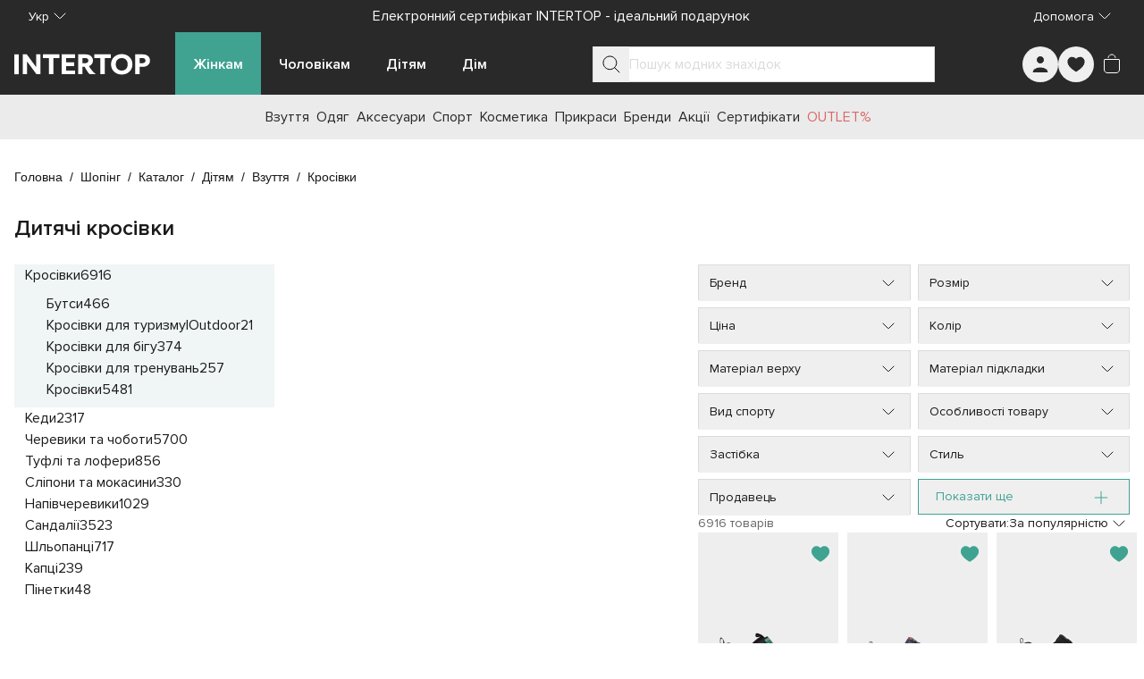

--- FILE ---
content_type: text/javascript; charset=utf-8
request_url: https://intertop.ua/_nuxt/DLbz8d8E.js
body_size: -391
content:
const o=(n,u=!0)=>{const e=[],s=[];for(const r of n){const l=r.slug.replace(/^\/|\/$/g,"");l&&s.push(l);let t="/"+s.join("/");u&&!t.endsWith("/")&&(t+="/"),e.push({label:r.title,link:t})}return e};export{o as b};


--- FILE ---
content_type: text/javascript; charset=utf-8
request_url: https://intertop.ua/_nuxt/lA_2_Ykd.js
body_size: 1171
content:
import{d as f,q as d,h as y,i as o,L as I,k as i,j as b,A as S,aC as $,t as L,J as v,K as j,m as x,n as O,l as A,cQ as T}from"./entry.D1LQ2BNv.js";const D=t=>{let a=t;for(;a?.subcategories?.[0];)a=a?.subcategories?.[0];return a},B=t=>{if(!t||!t.subcategories||t.subcategories.length===0)return null;const a=r=>({...r,subcategories:r.subcategories?.map(a)||[]}),e=a(t),n=r=>{if(!r.subcategories||r.subcategories.length===0)return!1;if(!r.subcategories.some(c=>c.subcategories&&c.subcategories.length>0))return r.subcategories.pop(),!0;for(let c=r.subcategories.length-1;c>=0;c--)if(r.subcategories[c]!=null&&n(r.subcategories[c]))return!0;return!1};return n(e),e},N={class:"in-category-item__name"},V=["href"],z={key:0,class:"in-category-item__number"},E={key:0,class:"in-category-item__children"},F=f({__name:"InCategoryItem",props:{category:{type:Object,required:!0},selectedCategories:{type:Array,required:!0},currentLevel:{type:Number,default:0}},emits:["select"],setup(t,{emit:a}){const e=t,n=a,r=d(()=>Array.isArray(e.category?.subcategories)?e.category?.subcategories:[]),l=d(()=>e.selectedCategories?.includes(e.category.id)),c=d(()=>({"in-category-item--current":l.value})),u=d(()=>({"in-category-item__link--current":l.value})),g=p=>{const h={...e.category,subcategories:[p]};n("select",h)},C=()=>{n("select",{...e.category,subcategories:[]})};return(p,h)=>{const k=q;return o(),y("div",{class:I([i(c),"in-category-item"]),"data-testid":"InCategoryItem"},[b("div",N,[b("a",{href:t.category.slug,class:I([i(u),"in-category-item__link"]),onClick:$(C,["prevent"])},L(t.category.name),11,V),t.currentLevel<2&&t.category?.productCount&&t.category?.productCount>0?(o(),y("span",z,L(t.category.productCount),1)):S("",!0)]),i(r).length>0&&i(l)?(o(),y("div",E,[(o(!0),y(v,null,j(i(r),s=>(o(),x(k,{key:`category-${s.id}`,category:s,"selected-categories":t.selectedCategories,"current-level":t.currentLevel+1,onSelect:g},null,8,["category","selected-categories","current-level"]))),128))])):S("",!0)],2)}}}),q=Object.assign(O(F,[["__scopeId","data-v-e5ca8627"]]),{__name:"InCategoryItem"}),J={class:"in-categories-desktop","data-testid":"InCategoriesDesktop"},K={class:"in-categories-desktop__list"},P=f({__name:"InCategoriesDesktop",props:{categories:{type:Array,required:!0},selectedCategories:{type:Array,required:!0}},emits:["select"],setup(t,{emit:a}){const e=a;return(n,r)=>(o(),y("section",J,[b("div",K,[(o(!0),y(v,null,j(t.categories,l=>(o(),x(q,{key:`category-${l.id}`,category:l,"selected-categories":t.selectedCategories,"current-level":0,onSelect:r[0]||(r[0]=c=>e("select",c))},null,8,["category","selected-categories"]))),128))])]))}}),Q=Object.assign(O(P,[["__scopeId","data-v-9f5cf1ce"]]),{__name:"InCategoriesDesktop"}),G={key:1,class:"in-categories-mobile","data-testid":"InCategoriesMobile"},H={class:"in-categories-mobile__list"},R={class:"in-categories-mobile__list-scroller"},U=["href","onClick"],W=f({__name:"InCategoriesMobile",props:{categories:{type:Array,required:!0},currentCategory:{type:[Object,null],default:null},parentCategory:{type:[Object,null],default:null}},emits:["select"],setup(t,{emit:a}){const e=t,n=a,r=d(()=>D(e.currentCategory)),l=d(()=>!e.currentCategory||e.currentCategory.id==="search_category_all"?null:e.categories.find(s=>s.id===e.currentCategory?.id)),c=d(()=>l.value?l.value?.subcategories:e.categories),u=d(()=>{const s=e.currentCategory?.subcategories?.[0]??null;return s&&Array.isArray(s.subcategories)&&s.subcategories.length>0?s:null}),g=d(()=>e.parentCategory?.subcategories?.[0]??null),C=()=>{if(!e.parentCategory||e.parentCategory.id==="--root--"){n("select",null);return}n("select",{...e.parentCategory,subcategories:[]})},p=s=>{if(!s){n("select",null);return}if(s.id===r.value?.id)return;const _={...s,subcategories:[]};return n("select",_)},h=s=>{if(!s){n("select",null);return}if(!e.currentCategory){n("select",s);return}const _={...e.currentCategory,subcategories:[s]};n("select",_)},k=s=>({"in-categories-mobile__link--current":s.id===r.value?.id&&s?.subcategories?.length===0});return(s,_)=>{const M=w;return i(u)?(o(),x(M,{key:0,categories:i(c),"current-category":i(u),"parent-category":i(g),onSelect:h},null,8,["categories","current-category","parent-category"])):(o(),y("div",G,[t.parentCategory?(o(),y("button",{key:0,type:"button",class:"in-categories-mobile__parent",onClick:$(C,["prevent"])},[A(i(T),{class:"rotate-180"})])):S("",!0),b("div",H,[b("div",R,[(o(!0),y(v,null,j(i(c),m=>(o(),y("a",{key:`category--${m.id}`,href:m.slug,class:I([k(m),"in-categories-mobile__link"]),onClick:$(Y=>p(m),["prevent"])},L(m.name),11,U))),128))])])]))}}}),w=Object.assign(O(W,[["__scopeId","data-v-a3999a8e"]]),{__name:"InCategoriesMobile"}),X=f({__name:"InCategoriesTree",props:{categories:{type:Array,required:!0},currentCategory:{type:[Object,null],default:null}},emits:["select"],setup(t,{emit:a}){const e=t,n=a,r=d(()=>{const u=[];let g=e.currentCategory;for(;g;)u.push(g.id),g=g?.subcategories?.[0]??null;return u}),l=d(()=>e.currentCategory?{id:"--root--",name:"--root--",slug:"--root--",productCount:0,subcategories:[e.currentCategory]}:null),c=u=>{const g=D(e.currentCategory),C=D(u);if(g?.id===C?.id){n("select",B(e.currentCategory));return}n("select",u)};return(u,g)=>(o(),y(v,null,[A(Q,{categories:t.categories,"selected-categories":i(r),onSelect:c},null,8,["categories","selected-categories"]),A(w,{categories:t.categories,"current-category":t.currentCategory,"parent-category":i(l),onSelect:c},null,8,["categories","current-category","parent-category"])],64))}}),ee=Object.assign(X,{__name:"InCategoriesTree"});export{ee as _,D as c};


--- FILE ---
content_type: text/javascript; charset=utf-8
request_url: https://intertop.ua/_nuxt/XrXpHJgk.js
body_size: 3319
content:
import{f as Ce,aZ as ye,s as O,u as ne,a6 as he,aO as Re,cb as Ie,a$ as ue,bB as X,b8 as Me,H as ie,q as w,y as G,b9 as le,aS as K,bR as Ve,bS as Ee,aT as Ue,aU as Pe,cc as He,b0 as Le,bU as Ne,d as ze,a5 as je,bX as De,a0 as Ge,m as ge,i as V,aJ as Oe,w as b,k as e,h as z,J as de,K as me,as as Qe,ab as ve,j as U,t as W,l as T,cd as Je,A as pe,b2 as Ke,ce as We,D as Xe}from"./entry.D1LQ2BNv.js";import{I as fe}from"./BFjpntgF.js";import{c as Ze,_ as Ye}from"./lA_2_Ykd.js";import{_ as et,a as tt,b as at,I as st}from"./CmomdDtk.js";import{_ as rt}from"./BxgdOEWY.js";import{c as Q,u as ot}from"./D2ltjcQE.js";import{b as be}from"./DLbz8d8E.js";import{s as lt,p as nt,a as ut,b as ct,t as j,c as D}from"./CDehzdby.js";import{f as it}from"./BBwHpLMD.js";import{u as gt}from"./CWfvZgcf.js";import{u as dt}from"./DSoEkr3L.js";import{g as mt,a as vt}from"./SrPsFyPS.js";const pt=()=>{const C=Ce(),a=ye(),s=Q(),{facets:n}=O(s);return u=>{const{inUrl:F,inQuery:y}=lt(u),{filters:g,...o}=C.params,l=Object.entries(C.query).reduce((c,[d,i])=>({...c,...n.value.find(m=>m.facet.name===d)?{}:{[d]:i}}),{});return a.resolve({params:{...o,filters:F.length>0?ut(F):""},query:{...l,...y.length>0&&nt(y),page:void 0}})}},ft=({routeQuery:C,routeParams:a})=>{const{t:s,locale:n}=ne(),u=Ce(),F=ye(),y=he(),g=Re(),o=Ie(),l=gt(),{prepareForCart:c,prepareForFavorites:d}=ue(),i=Q(),{currentCategory:m,categories:q,selectedFilters:f,meta:v,facets:P}=O(i),{filters:x,section:k,block:A,gender:E,category:$,subCategory:R,geoCity:S}=X(a),{filters:I,page:H}=X(C),{favorites:L,toggleFavoritesDebounce:N}=Me(),B=ie(!1),J=pt(),Z=ie(""),Y=w(()=>be([{slug:n.value,title:s("breadCrumbs.main")},...S.value?[{slug:S.value,title:o.geoCities.find(t=>t.tag===S.value)?.name??s("breadCrumbs.city")}]:[],{slug:`${a.section}`,title:s(`breadCrumbs.${a.section}`)},{slug:`${a.block}`,title:s(`breadCrumbs.${a.block}`)},...v.value?.breadcrumbs??[]])),ee=w(()=>{const t=v.value?.seo.breadcrumbs??[],r=t.length?[{slug:`${a.section}`,title:s(`breadCrumbs.${a.section}`)},{...t[0],slug:`${a.block}/${t[0].slug}`},...t.slice(1)]:[];return be([{slug:n.value,title:s("breadCrumbs.main")},...S.value?[{slug:S.value,title:o.geoCities.find(p=>p.tag===S.value)?.name??s("breadCrumbs.city")}]:[],...r])}),te=w(()=>ct(J,_.value,P.value)),ae=w(()=>{const t=["brand","size","color"],r=v.value?.faq??{};return t.filter(p=>p in r).map(p=>[p,r[p]])}),se=w(()=>(q.value??[]).map(t=>oe(t))),h=w(()=>m.value?oe(m.value):null),_=w(()=>Object.entries(f.value).reduce((t,[r,p])=>[...t,{name:r,values:Array.isArray(p)?p:[p]}],[])),re=w(()=>v.value?.h1??h.value?.name??""),M=w(()=>v.value?.seo?.text??null),_e=w(()=>v.value?.tags??[]),Fe=w(()=>v.value?v.value?.banners.map(t=>({...t,targetUrl:`/${n.value}${t.targetUrl}`})):[]),oe=t=>{const{subcategories:r,...p}=t,{page:$t,...xe}=u.query;return{...p,slug:y({name:u.name,query:{...xe},params:{...u.params,subCategory:p.id}}),subcategories:(r??[]).map(Ae=>oe(Ae))}},ce=(t,r)=>{i.$fetchCategoryProducts({page:t,pageSize:Number(C.pageSize),section:a.section,sort:i.sort,block:a.block,gender:a.gender,category:a.category,subCategory:a.subCategory,selectedFilters:f.value},r)},we=({to:t})=>{const r=t===H.value;F[r?"replace":"push"]({path:u.path,query:{...u.query??{},page:t>1?t:void 0}}),r&&ce(t)},Se=({endPage:t})=>ce(t,!0),Te=t=>{const r=Ze(t);m.value=t,F.push(r?r.slug:y({name:u.name,params:{...u.params,subCategory:""},query:u.query}))},ke=t=>{d(t,le.catalogue),N()(t)},$e=t=>{c(t,le.catalogue),g.$addItem(t.options)},qe=t=>{const r=J(t);F.push(r)},Be=()=>B.value=!0;return G([x,I],()=>{f.value={...D(x.value),...j(I.value)}},{immediate:!0}),G([k,A,E,$,R],()=>{const r=`/${[n.value,k.value,A.value,E.value,$.value,R.value].filter(p=>!!p).join("/")}/`;m.value=it(se.value,r)}),{facets:te,pageTitle:re,favorites:L,modalVisible:B,categoryBreadCrumbs:Y,seoBreadCrumbs:ee,faqBlockItems:ae,faqAccordionModel:Z,categories:se,currentCategory:h,selectedFilters:_,seoText:M,seoTags:_e,paginationUrl:l,banners:Fe,handleAddToFavorites:ke,handleAddToCart:$e,handleShowFilters:Be,handlePageChange:we,handleShowMore:Se,handleChangeFilters:qe,handleCategorySelect:Te}},bt=({routeQuery:C,routeParams:a})=>{const s=Q(),{sort:n,categories:u,currentCategory:F}=O(s),{geoCity:y,section:g,block:o,gender:l,category:c,subCategory:d,filters:i}=X(a),{page:m,pageSize:q,filters:f}=X(C),v=K("catalogPageMeta",async()=>(await s.$fetchMeta({pageType:Ee.catalog,url:Ve().toString(),geoCity:y.value,page:Number(m.value),block:o.value,gender:l.value,category:c.value,subCategory:d.value,selectedFilters:{...D(i.value),...j(f.value)}}),!0),{deep:!1,watch:[()=>y.value,()=>o.value,()=>l.value,()=>c.value,()=>d.value,()=>i.value.join(),()=>m.value,()=>f.value]}),{error:P,clear:x}=v,k=K("catalogProducts",async()=>(await s.$fetchCategoryProducts({page:Number(m.value),pageSize:Number(q.value),sort:n.value,section:g.value,block:o.value,gender:l.value,category:c.value,subCategory:d.value,selectedFilters:{...D(i.value),...j(f.value)}}),!0),{deep:!1,watch:[()=>o.value,()=>l.value,()=>c.value,()=>d.value,()=>i.value.join(),()=>m.value,()=>q.value,()=>f.value,()=>n.value]}),{error:A,clear:E}=k,$=K("catalogCategories",async()=>(c.value?await s.$fetchCategoryCategories({section:g.value,block:o.value,gender:l.value,category:c.value,subCategory:d.value,selectedFilters:{...D(i.value),...j(f.value)}}):(u.value=[],F.value=null),!0),{deep:!1,watch:[()=>o.value,()=>l.value,()=>c.value,()=>i.value.join(),()=>f.value]}),{error:R,clear:S}=$,I=K("catalogFilters",async()=>(await s.$fetchFilters({section:g.value,block:o.value,gender:l.value,category:c.value,subCategory:d.value,selectedFilters:{...D(i.value),...j(f.value)}}),!0),{deep:!1,watch:[()=>o.value,()=>l.value,()=>c.value,()=>d.value,()=>i.value.join(),()=>f.value]}),{error:H,clear:L}=I;return{waitForDataReady:async()=>await Promise.all([k,$,v,I]),subscribeOnHandlersError:()=>{G([P,A,R,H],N=>{const[B]=N.filter(Boolean);B&&(Ue(Pe({...B,fatal:!0})),x(),E(),S(),L())},{immediate:!0})}}},Ct=C=>{const{t:a}=ne(),{trackGtmEvent:s}=ue(),n=()=>{const u=C.value?.name??a("common.catalog");s(He(Le.category_page_view,{category_name:u}))};return G(C,()=>{n()}),{emitCategoryPageView:n}},yt=C=>{const a=Q(),{meta:s,products:n}=O(a),u=dt(),F=he();G(s,y=>{if(y){const{seo:g,h1:o,redirect:l,sanitizedUrl:c}=y;l&&Ne(l.url,{redirectCode:l.statusCode}),u({meta:g,og:{title:o,img:n.value[0]?.primaryImage?.url??"",url:g?.canonical,description:g.description},ldSchema:[mt(C.value),vt(n.value.map(d=>F({name:"product",params:{id:d.slug}})))],sanitizedUrl:c})}},{immediate:!0})},ht={class:"font-semibold in-typo-heading-4"},_t={class:"pb-3"},Ft={class:"pl-4 list-disc list-inside"},wt=["href"],St={class:"flex flex-col gap-2"},Tt=["innerHTML"],kt={key:1},Lt=ze({__name:"catalog",async setup(C){let a,s;const{t:n}=ne(),{defaultCurrency:u}=je(),F=Q(),{products:y,pagination:g,sort:o}=O(F),l=ot(),{waitForDataReady:c,subscribeOnHandlersError:d}=bt(l);[a,s]=De(()=>c()),await a,s(),d();const{facets:i,pageTitle:m,modalVisible:q,categoryBreadCrumbs:f,seoBreadCrumbs:v,favorites:P,faqBlockItems:x,faqAccordionModel:k,currentCategory:A,categories:E,selectedFilters:$,seoText:R,seoTags:S,paginationUrl:I,banners:H,handleAddToFavorites:L,handleShowFilters:N,handleChangeFilters:B,handleAddToCart:J,handlePageChange:Z,handleCategorySelect:Y,handleShowMore:ee}=ft(l);yt(v);const{trackGtmEvent:te}=ue(),{emitCategoryPageView:ae}=Ct(A);return Ge(async()=>{ae()}),(se,h)=>(V(),ge(e(st),{"show-modal":e(q),onModalClose:h[4]||(h[4]=_=>q.value=!1)},Oe({breadcrumbs:b(()=>[T(e(fe),{items:e(f)},null,8,["items"])]),pageName:b(()=>[T(e(We),null,{default:b(()=>[Xe(W(e(m)),1)]),_:1})]),categories:b(()=>[T(e(Ye),{categories:e(E),"current-category":e(A),onSelect:e(Y)},null,8,["categories","current-category","onSelect"])]),facetsContainer:b(()=>[T(e(at),{facets:e(i),selected:e($),onChange:e(B)},null,8,["facets","selected","onChange"])]),facetsState:b(()=>[T(e(tt),{facets:e(i),selected:e($),"iso-currency":e(u),"total-amount":e(g).totalResults,onChange:e(B),onClose:h[0]||(h[0]=_=>q.value=!1)},null,8,["facets","selected","iso-currency","total-amount","onChange"])]),statusBar:b(()=>[T(e(et),{modelValue:e(o),"onUpdate:modelValue":h[1]||(h[1]=_=>ve(o)?o.value=_:null),"total-amount":e(g).totalResults,"filters-number":e($).length,onShowFilters:e(N)},null,8,["modelValue","total-amount","filters-number","onShowFilters"])]),products:b(()=>[T(e(rt),{products:e(y),favorites:e(P),banners:e(H),onAddToFavorites:e(L),onAddToCart:e(J),onGtmEvent:h[2]||(h[2]=_=>e(te)(_,e(le).catalogue))},null,8,["products","favorites","banners","onAddToFavorites","onAddToCart"])]),pagination:b(()=>[T(e(Ke),{"current-page":e(g).currentPage,"total-items":e(g).limitedTotalResults,"page-size":e(g).pageSize,"current-url":e(I),onChange:e(Z),onShowMore:e(ee)},null,8,["current-page","total-items","page-size","current-url","onChange","onShowMore"])]),seo:b(()=>[U("div",St,[e(R)?(V(),z("div",{key:0,innerHTML:e(R)},null,8,Tt)):pe("",!0),e(v).length?(V(),z("div",kt,[T(e(fe),{items:e(v)},null,8,["items"])])):pe("",!0)])]),anchors:b(()=>[T(e(Je),{data:e(S)},null,8,["data"])]),_:2},[e(x).length?{name:"faq",fn:b(()=>[(V(!0),z(de,null,me(e(x),([_,re])=>(V(),ge(e(Qe),{modelValue:e(k),"onUpdate:modelValue":h[3]||(h[3]=M=>ve(k)?k.value=M:null),key:_,"unmount-on-close":!1,index:_},{label:b(()=>[U("span",ht,W(e(n)(`faq.${_}.title`,{title:e(m)?.toLowerCase()})),1)]),default:b(()=>[U("div",null,[U("p",_t,W(e(n)(`faq.${_}.description`,{title:e(m)?.toLowerCase()})),1),U("ul",Ft,[(V(!0),z(de,null,me(re,M=>(V(),z("li",{key:M.value},[U("a",{href:M.value},W(M.label),9,wt)]))),128))])])]),_:2},1032,["modelValue","index"]))),128))]),key:"0"}:void 0]),1032,["show-modal"]))}});export{Lt as default};
